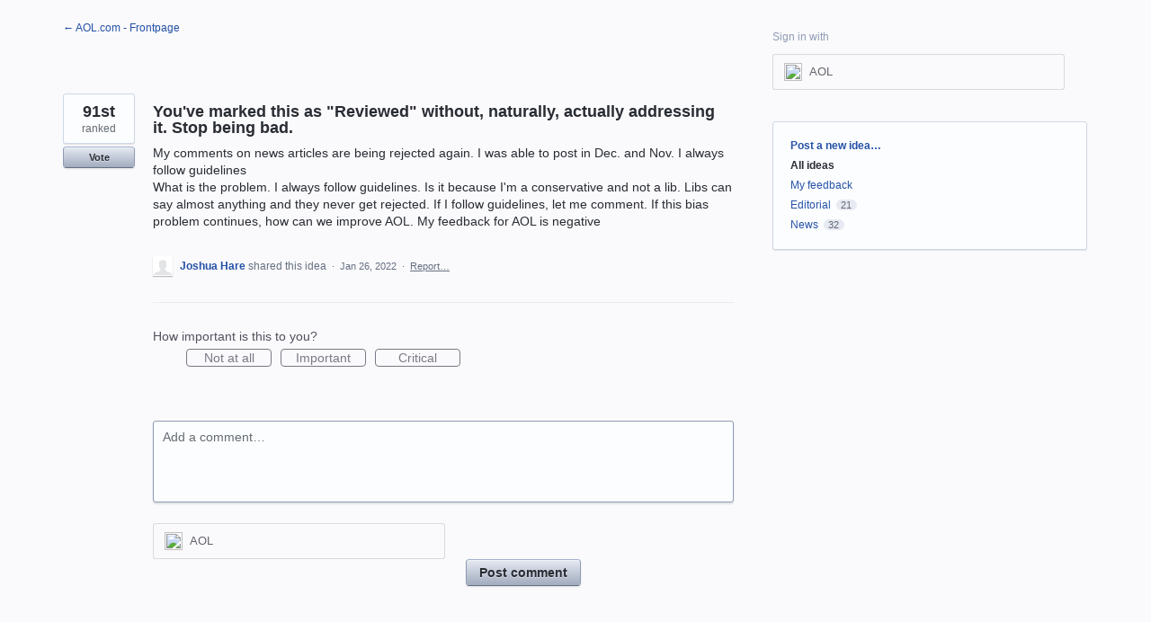

--- FILE ---
content_type: application/javascript; charset=utf-8
request_url: https://by2.uservoice.com/t2/811787/portal/track.js?_=1769659336266&s=0&c=__uvSessionData0
body_size: 14
content:
__uvSessionData0({"uvts":"8fd40136-d904-4f54-79fd-29d72af496f6"});